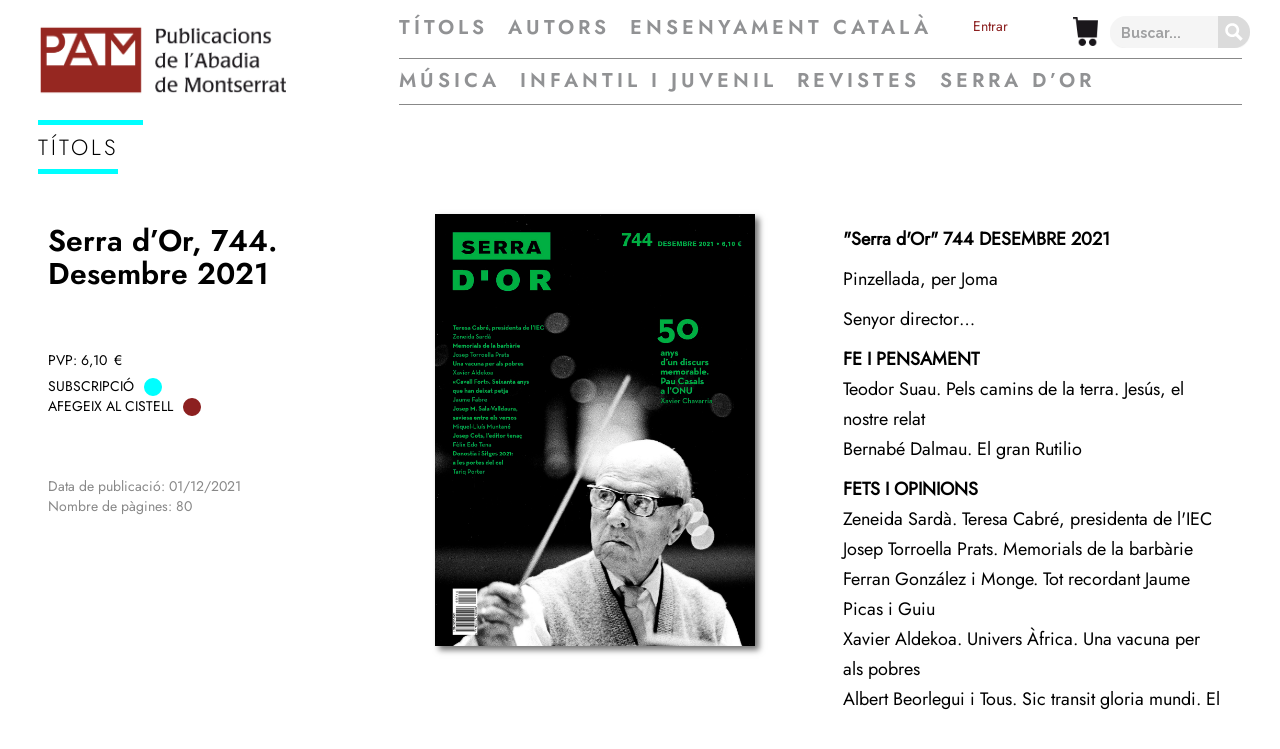

--- FILE ---
content_type: text/css; charset=utf-8
request_url: https://www.pamsa.cat/wp-content/themes/THEME%20_JUVENTUD/css/owl.theme.css?ver=6.9
body_size: 625
content:
/**
 * Owl Carousel v2.2.1
 * Copyright 2013-2017 David Deutsch
 * Licensed under  ()
 */
/*
 * 	Default theme - Owl Carousel CSS File
 */
 /*.owl-nav {
	display: none;
 }*/
.owl-theme .owl-nav {
  margin-top: 10px;
  text-align: center;
  -webkit-tap-highlight-color: transparent; }
  .owl-theme .owl-nav [class*='owl-'] {
    color: #FFF;
    font-size: 14px;
    margin: 5px;
    padding: 4px 7px;
    /*background: #D6D6D6;*/
		background: transparent;
    display: inline-block;
    cursor: pointer;
    border-radius: 3px; }
    .owl-theme .owl-nav [class*='owl-']:hover {
      /*background: #869791;*/
			background: transparent;
      color: #000000;
      text-decoration: none; }
  .owl-theme .owl-nav .disabled {
    opacity: 0.5;
    cursor: default; }

.owl-theme .owl-nav.disabled + .owl-dots {
  margin-top: 10px; }

.owl-theme .owl-dots {
	margin-top: 5px;
  text-align: center;
  -webkit-tap-highlight-color: transparent; }
  .owl-theme .owl-dots .owl-dot {
    display: inline-block;
    zoom: 1;
    *display: inline; }
    .owl-theme .owl-dots .owl-dot span {
      width: 10px;
      height: 10px;
      margin: 5px 7px;
      background: #dcdcdc;
      display: block;
      -webkit-backface-visibility: visible;
      transition: opacity 200ms ease;
      border-radius: 30px; }
    .owl-theme .owl-dots .owl-dot.active span, .owl-theme .owl-dots .owl-dot:hover span {
      background: #A3AD00; }

.owl-theme .owl-nav .owl-prev {
	float: left;
	/*background: tranparent !important;*/
	color: #000000;
	font-size: 60px;
}
.owl-theme .owl-nav .owl-next {
	float: right;
	/*background: tranparent !important;*/
	color: #000000;
	font-size: 60px;
}
